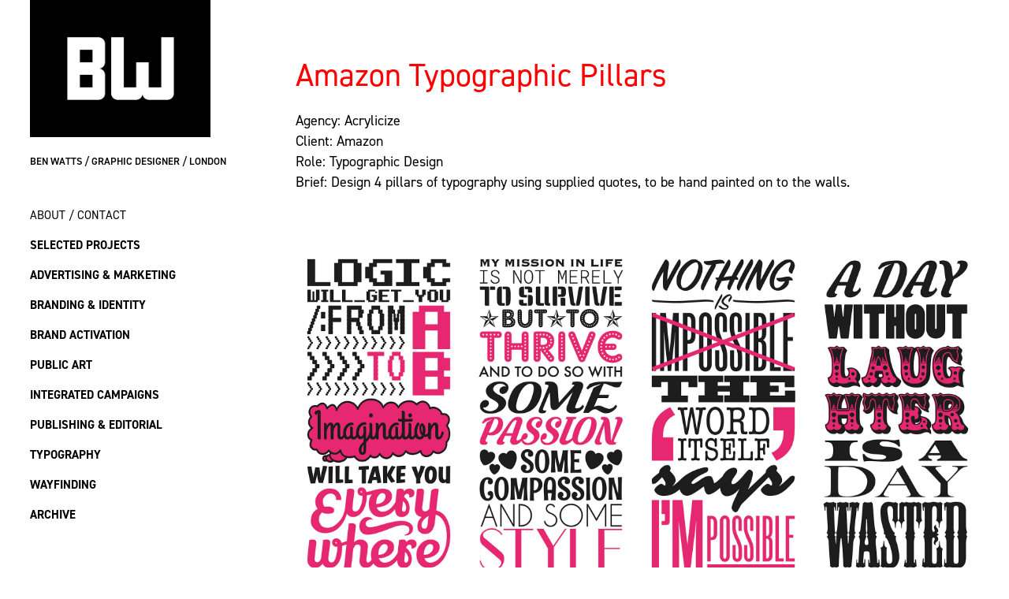

--- FILE ---
content_type: text/html; charset=utf-8
request_url: https://benjaminwatts.design/amazon-typographic-pillars
body_size: 3504
content:
<!DOCTYPE HTML>
<html lang="en-US">
<head>
  <meta charset="UTF-8" />
  <meta name="viewport" content="width=device-width, initial-scale=1" />
      <meta name="description"  content="Agency: Acrylicize  
Client: Amazon
Role: Typographic Design  
Brief: Design 4 pillars of typography using supplied quotes, to be hand painted on to the walls." />
      <meta name="twitter:card"  content="summary_large_image" />
      <meta name="twitter:site"  content="@AdobePortfolio" />
      <meta  property="og:title" content="Benjamin Watts - Amazon Typographic Pillars" />
      <meta  property="og:description" content="Agency: Acrylicize  
Client: Amazon
Role: Typographic Design  
Brief: Design 4 pillars of typography using supplied quotes, to be hand painted on to the walls." />
      <meta  property="og:image" content="https://cdn.myportfolio.com/0fc4e4f2ef20e973c24b78eac7e317ad/c602b502-5e37-4ff2-b287-8526c9dfb3e2_rwc_0x0x1801x1800x1801.png?h=b3113d47b85bd4b0bc99e9bae5666531" />
        <link rel="icon" href="https://cdn.myportfolio.com/0fc4e4f2ef20e973c24b78eac7e317ad/ec60042d-7eb7-4bd2-9bb0-9ae4dab7326d_carw_1x1x32.png?h=498d389e82fbbca11dd43e708fbe8d6c" />
        <link rel="apple-touch-icon" href="https://cdn.myportfolio.com/0fc4e4f2ef20e973c24b78eac7e317ad/f809935f-56a3-4f70-9ae4-0f387d0ec960_carw_1x1x180.png?h=3bfe92a241913db8cd67b1371a3bb696" />
      <link rel="stylesheet" href="/dist/css/main.css" type="text/css" />
      <link rel="stylesheet" href="https://cdn.myportfolio.com/0fc4e4f2ef20e973c24b78eac7e317ad/055b81d282bae89d173f70ea48bf3e401741789221.css?h=2a974720667502e8f6710cb5ddcb069c" type="text/css" />
    <link rel="canonical" href="https://benjaminwatts.design/amazon-typographic-pillars" />
      <title>Benjamin Watts - Amazon Typographic Pillars</title>
    <script type="text/javascript" src="//use.typekit.net/ik/[base64].js?cb=35f77bfb8b50944859ea3d3804e7194e7a3173fb" async onload="
    try {
      window.Typekit.load();
    } catch (e) {
      console.warn('Typekit not loaded.');
    }
    "></script>
</head>
  <body class="transition-enabled">  <div class='page-background-video page-background-video-with-panel'>
  </div>
  <div class="js-responsive-nav">
    <div class="responsive-nav has-social">
      <div class="close-responsive-click-area js-close-responsive-nav">
        <div class="close-responsive-button"></div>
      </div>
          <nav data-hover-hint="nav">
      <div class="page-title">
        <a href="/about-me" >About / Contact</a>
      </div>
              <ul class="group">
                  <li class="gallery-title"><a href="/projects" >Selected Projects</a></li>
              </ul>
              <ul class="group">
                  <li class="gallery-title"><a href="/advertising" >Advertising &amp; Marketing</a></li>
              </ul>
              <ul class="group">
                  <li class="gallery-title"><a href="/branding" >Branding &amp; Identity</a></li>
              </ul>
              <ul class="group">
                  <li class="gallery-title"><a href="/environmental-and-experiential" >Brand Activation</a></li>
              </ul>
              <ul class="group">
                  <li class="gallery-title"><a href="/copy-of-wayfinding" >Public Art</a></li>
              </ul>
              <ul class="group">
                  <li class="gallery-title"><a href="/integrated-campaigns" >Integrated Campaigns</a></li>
              </ul>
              <ul class="group">
                  <li class="gallery-title"><a href="/publishing-and-editorial" >Publishing &amp; Editorial</a></li>
              </ul>
              <ul class="group">
                  <li class="gallery-title"><a href="/typography" >Typography</a></li>
              </ul>
              <ul class="group">
                  <li class="gallery-title"><a href="/wayfinding" >Wayfinding</a></li>
              </ul>
              <ul class="group">
                  <li class="gallery-title"><a href="/archive" >Archive</a></li>
              </ul>
              <div class="social pf-nav-social" data-hover-hint="navSocialIcons">
                <ul>
                </ul>
              </div>
          </nav>
    </div>
  </div>
  <div class="site-wrap cfix js-site-wrap">
    <div class="site-container">
      <div class="site-content e2e-site-content">
        <div class="sidebar-content">
          <header class="site-header">
              <div class="logo-wrap" data-hover-hint="logo">
                    <div class="logo e2e-site-logo-text logo-image has-rollover ">
    <a href="/projects" class="image-normal image-link">
      <img src="https://cdn.myportfolio.com/0fc4e4f2ef20e973c24b78eac7e317ad/9e11b1e5-90b6-414c-88ed-87c643c55ac9_rwc_0x0x2166x1651x4096.png?h=dd6479fc4a116d91550bc77df0a51274" alt="Benjamin Watts">
    </a>
    <a href="/projects" class="image-rollover image-link">
      <img src="https://cdn.myportfolio.com/0fc4e4f2ef20e973c24b78eac7e317ad/619b496a-4671-4719-9b87-848debe9da80_rwc_0x0x2166x1651x4096.png?h=f6f02f5c93e4778d17c75ddfe888827f" alt="Benjamin Watts">
    </a>
</div>
<div class="logo-secondary logo-secondary-text ">
    <span class="preserve-whitespace">Ben Watts / Graphic Designer / London</span>
</div>

              </div>
  <div class="hamburger-click-area js-hamburger">
    <div class="hamburger">
      <i></i>
      <i></i>
      <i></i>
    </div>
  </div>
          </header>
              <nav data-hover-hint="nav">
      <div class="page-title">
        <a href="/about-me" >About / Contact</a>
      </div>
              <ul class="group">
                  <li class="gallery-title"><a href="/projects" >Selected Projects</a></li>
              </ul>
              <ul class="group">
                  <li class="gallery-title"><a href="/advertising" >Advertising &amp; Marketing</a></li>
              </ul>
              <ul class="group">
                  <li class="gallery-title"><a href="/branding" >Branding &amp; Identity</a></li>
              </ul>
              <ul class="group">
                  <li class="gallery-title"><a href="/environmental-and-experiential" >Brand Activation</a></li>
              </ul>
              <ul class="group">
                  <li class="gallery-title"><a href="/copy-of-wayfinding" >Public Art</a></li>
              </ul>
              <ul class="group">
                  <li class="gallery-title"><a href="/integrated-campaigns" >Integrated Campaigns</a></li>
              </ul>
              <ul class="group">
                  <li class="gallery-title"><a href="/publishing-and-editorial" >Publishing &amp; Editorial</a></li>
              </ul>
              <ul class="group">
                  <li class="gallery-title"><a href="/typography" >Typography</a></li>
              </ul>
              <ul class="group">
                  <li class="gallery-title"><a href="/wayfinding" >Wayfinding</a></li>
              </ul>
              <ul class="group">
                  <li class="gallery-title"><a href="/archive" >Archive</a></li>
              </ul>
                  <div class="social pf-nav-social" data-hover-hint="navSocialIcons">
                    <ul>
                    </ul>
                  </div>
              </nav>
        </div>
        <main>
  <div class="page-container" data-context="page.page.container" data-hover-hint="pageContainer">
    <section class="page standard-modules">
        <header class="page-header content" data-context="pages" data-identity="id:p5d3b124f56e6d758507780513746a8fa7958f4960d5c46f74f9fa" data-hover-hint="pageHeader" data-hover-hint-id="p5d3b124f56e6d758507780513746a8fa7958f4960d5c46f74f9fa">
            <h1 class="title preserve-whitespace e2e-site-page-title">Amazon Typographic Pillars</h1>
            <p class="description">Agency: Acrylicize  
Client: Amazon
Role: Typographic Design  
Brief: Design 4 pillars of typography using supplied quotes, to be hand painted on to the walls.</p>
        </header>
      <div class="page-content js-page-content" data-context="pages" data-identity="id:p5d3b124f56e6d758507780513746a8fa7958f4960d5c46f74f9fa">
        <div id="project-canvas" class="js-project-modules modules content">
          <div id="project-modules">
              
              
              
              
              
              
              
              <div class="project-module module media_collection project-module-media_collection" data-id="m5d3b126d88722df6ef305949afff095a3243b9efd89f298cf570a"  style="padding-top: px;
padding-bottom: px;
">
  <div class="grid--main js-grid-main" data-grid-max-images="
  ">
    <div class="grid__item-container js-grid-item-container" data-flex-grow="123.80952380952" style="width:123.80952380952px; flex-grow:123.80952380952;" data-width="1000" data-height="2100">
      <script type="text/html" class="js-lightbox-slide-content">
        <div class="grid__image-wrapper">
          <img src="https://cdn.myportfolio.com/0fc4e4f2ef20e973c24b78eac7e317ad/4bbeb199-8245-42f6-955f-cb3763df16c7_rw_1200.jpg?h=914bb310ac318c0d217393cb227c573b" srcset="https://cdn.myportfolio.com/0fc4e4f2ef20e973c24b78eac7e317ad/4bbeb199-8245-42f6-955f-cb3763df16c7_rw_600.jpg?h=a28b2cee3bbde41e57fc3135e507422a 600w,https://cdn.myportfolio.com/0fc4e4f2ef20e973c24b78eac7e317ad/4bbeb199-8245-42f6-955f-cb3763df16c7_rw_1200.jpg?h=914bb310ac318c0d217393cb227c573b 1000w,"  sizes="(max-width: 1000px) 100vw, 1000px">
        <div>
      </script>
      <img
        class="grid__item-image js-grid__item-image grid__item-image-lazy js-lazy"
        src="[data-uri]"
        
        data-src="https://cdn.myportfolio.com/0fc4e4f2ef20e973c24b78eac7e317ad/4bbeb199-8245-42f6-955f-cb3763df16c7_rw_1200.jpg?h=914bb310ac318c0d217393cb227c573b"
        data-srcset="https://cdn.myportfolio.com/0fc4e4f2ef20e973c24b78eac7e317ad/4bbeb199-8245-42f6-955f-cb3763df16c7_rw_600.jpg?h=a28b2cee3bbde41e57fc3135e507422a 600w,https://cdn.myportfolio.com/0fc4e4f2ef20e973c24b78eac7e317ad/4bbeb199-8245-42f6-955f-cb3763df16c7_rw_1200.jpg?h=914bb310ac318c0d217393cb227c573b 1000w,"
      >
      <span class="grid__item-filler" style="padding-bottom:210%;"></span>
    </div>
    <div class="grid__item-container js-grid-item-container" data-flex-grow="123.80952380952" style="width:123.80952380952px; flex-grow:123.80952380952;" data-width="1000" data-height="2100">
      <script type="text/html" class="js-lightbox-slide-content">
        <div class="grid__image-wrapper">
          <img src="https://cdn.myportfolio.com/0fc4e4f2ef20e973c24b78eac7e317ad/80279433-1ebb-473d-b9c2-6b5b4185b032_rw_1200.jpg?h=62896ff07750a3969741648f381c2d71" srcset="https://cdn.myportfolio.com/0fc4e4f2ef20e973c24b78eac7e317ad/80279433-1ebb-473d-b9c2-6b5b4185b032_rw_600.jpg?h=fc340ffffb1c59391a3e090bdef993d3 600w,https://cdn.myportfolio.com/0fc4e4f2ef20e973c24b78eac7e317ad/80279433-1ebb-473d-b9c2-6b5b4185b032_rw_1200.jpg?h=62896ff07750a3969741648f381c2d71 1000w,"  sizes="(max-width: 1000px) 100vw, 1000px">
        <div>
      </script>
      <img
        class="grid__item-image js-grid__item-image grid__item-image-lazy js-lazy"
        src="[data-uri]"
        
        data-src="https://cdn.myportfolio.com/0fc4e4f2ef20e973c24b78eac7e317ad/80279433-1ebb-473d-b9c2-6b5b4185b032_rw_1200.jpg?h=62896ff07750a3969741648f381c2d71"
        data-srcset="https://cdn.myportfolio.com/0fc4e4f2ef20e973c24b78eac7e317ad/80279433-1ebb-473d-b9c2-6b5b4185b032_rw_600.jpg?h=fc340ffffb1c59391a3e090bdef993d3 600w,https://cdn.myportfolio.com/0fc4e4f2ef20e973c24b78eac7e317ad/80279433-1ebb-473d-b9c2-6b5b4185b032_rw_1200.jpg?h=62896ff07750a3969741648f381c2d71 1000w,"
      >
      <span class="grid__item-filler" style="padding-bottom:210%;"></span>
    </div>
    <div class="grid__item-container js-grid-item-container" data-flex-grow="123.80952380952" style="width:123.80952380952px; flex-grow:123.80952380952;" data-width="1000" data-height="2100">
      <script type="text/html" class="js-lightbox-slide-content">
        <div class="grid__image-wrapper">
          <img src="https://cdn.myportfolio.com/0fc4e4f2ef20e973c24b78eac7e317ad/71ead177-f655-4ce4-9e6e-8d1fb4de8e53_rw_1200.jpg?h=282cd22b5a15d021d8f2781ba0c243d4" srcset="https://cdn.myportfolio.com/0fc4e4f2ef20e973c24b78eac7e317ad/71ead177-f655-4ce4-9e6e-8d1fb4de8e53_rw_600.jpg?h=41bce2cb0dc58b528cc0cd37e5fd52a2 600w,https://cdn.myportfolio.com/0fc4e4f2ef20e973c24b78eac7e317ad/71ead177-f655-4ce4-9e6e-8d1fb4de8e53_rw_1200.jpg?h=282cd22b5a15d021d8f2781ba0c243d4 1000w,"  sizes="(max-width: 1000px) 100vw, 1000px">
        <div>
      </script>
      <img
        class="grid__item-image js-grid__item-image grid__item-image-lazy js-lazy"
        src="[data-uri]"
        
        data-src="https://cdn.myportfolio.com/0fc4e4f2ef20e973c24b78eac7e317ad/71ead177-f655-4ce4-9e6e-8d1fb4de8e53_rw_1200.jpg?h=282cd22b5a15d021d8f2781ba0c243d4"
        data-srcset="https://cdn.myportfolio.com/0fc4e4f2ef20e973c24b78eac7e317ad/71ead177-f655-4ce4-9e6e-8d1fb4de8e53_rw_600.jpg?h=41bce2cb0dc58b528cc0cd37e5fd52a2 600w,https://cdn.myportfolio.com/0fc4e4f2ef20e973c24b78eac7e317ad/71ead177-f655-4ce4-9e6e-8d1fb4de8e53_rw_1200.jpg?h=282cd22b5a15d021d8f2781ba0c243d4 1000w,"
      >
      <span class="grid__item-filler" style="padding-bottom:210%;"></span>
    </div>
    <div class="grid__item-container js-grid-item-container" data-flex-grow="123.80952380952" style="width:123.80952380952px; flex-grow:123.80952380952;" data-width="1000" data-height="2100">
      <script type="text/html" class="js-lightbox-slide-content">
        <div class="grid__image-wrapper">
          <img src="https://cdn.myportfolio.com/0fc4e4f2ef20e973c24b78eac7e317ad/3ed724e9-0f5b-4bce-8af1-f3fe5b8ebbda_rw_1200.jpg?h=eae718ba7a16537513b1d8fd801f9348" srcset="https://cdn.myportfolio.com/0fc4e4f2ef20e973c24b78eac7e317ad/3ed724e9-0f5b-4bce-8af1-f3fe5b8ebbda_rw_600.jpg?h=18e26ae5a612710c5809b59b9b9cc591 600w,https://cdn.myportfolio.com/0fc4e4f2ef20e973c24b78eac7e317ad/3ed724e9-0f5b-4bce-8af1-f3fe5b8ebbda_rw_1200.jpg?h=eae718ba7a16537513b1d8fd801f9348 1000w,"  sizes="(max-width: 1000px) 100vw, 1000px">
        <div>
      </script>
      <img
        class="grid__item-image js-grid__item-image grid__item-image-lazy js-lazy"
        src="[data-uri]"
        
        data-src="https://cdn.myportfolio.com/0fc4e4f2ef20e973c24b78eac7e317ad/3ed724e9-0f5b-4bce-8af1-f3fe5b8ebbda_rw_1200.jpg?h=eae718ba7a16537513b1d8fd801f9348"
        data-srcset="https://cdn.myportfolio.com/0fc4e4f2ef20e973c24b78eac7e317ad/3ed724e9-0f5b-4bce-8af1-f3fe5b8ebbda_rw_600.jpg?h=18e26ae5a612710c5809b59b9b9cc591 600w,https://cdn.myportfolio.com/0fc4e4f2ef20e973c24b78eac7e317ad/3ed724e9-0f5b-4bce-8af1-f3fe5b8ebbda_rw_1200.jpg?h=eae718ba7a16537513b1d8fd801f9348 1000w,"
      >
      <span class="grid__item-filler" style="padding-bottom:210%;"></span>
    </div>
    <div class="js-grid-spacer"></div>
  </div>
</div>

              
              
          </div>
        </div>
      </div>
    </section>
  </div>
              <footer class="site-footer" data-hover-hint="footer">
                <div class="footer-text">
                  No images or content on this website to be reproduced, copied or distributed without permission. Copyright 2025.
                </div>
              </footer>
        </main>
      </div>
    </div>
  </div>
</body>
<script type="text/javascript">
  // fix for Safari's back/forward cache
  window.onpageshow = function(e) {
    if (e.persisted) { window.location.reload(); }
  };
</script>
  <script type="text/javascript">var __config__ = {"page_id":"p5d3b124f56e6d758507780513746a8fa7958f4960d5c46f74f9fa","theme":{"name":"jackie"},"pageTransition":true,"linkTransition":true,"disableDownload":true,"localizedValidationMessages":{"required":"This field is required","Email":"This field must be a valid email address"},"lightbox":{"enabled":true,"color":{"opacity":0.94,"hex":"#FFFFFF"}},"cookie_banner":{"enabled":false},"googleAnalytics":{"trackingCode":"UA-10999186-1","anonymization":true}};</script>
  <script type="text/javascript" src="/site/translations?cb=35f77bfb8b50944859ea3d3804e7194e7a3173fb"></script>
  <script type="text/javascript" src="/dist/js/main.js?cb=35f77bfb8b50944859ea3d3804e7194e7a3173fb"></script>
</html>


--- FILE ---
content_type: text/plain
request_url: https://www.google-analytics.com/j/collect?v=1&_v=j102&a=10675569&t=pageview&_s=1&dl=https%3A%2F%2Fbenjaminwatts.design%2Famazon-typographic-pillars&ul=en-us%40posix&dt=Benjamin%20Watts%20-%20Amazon%20Typographic%20Pillars&sr=1280x720&vp=1280x720&_u=IEBAAEABAAAAACAAI~&jid=512099774&gjid=1920357080&cid=1881882800.1769056498&tid=UA-10999186-1&_gid=1220961384.1769056498&_r=1&_slc=1&z=552563763
body_size: -452
content:
2,cG-G771T7CGLW